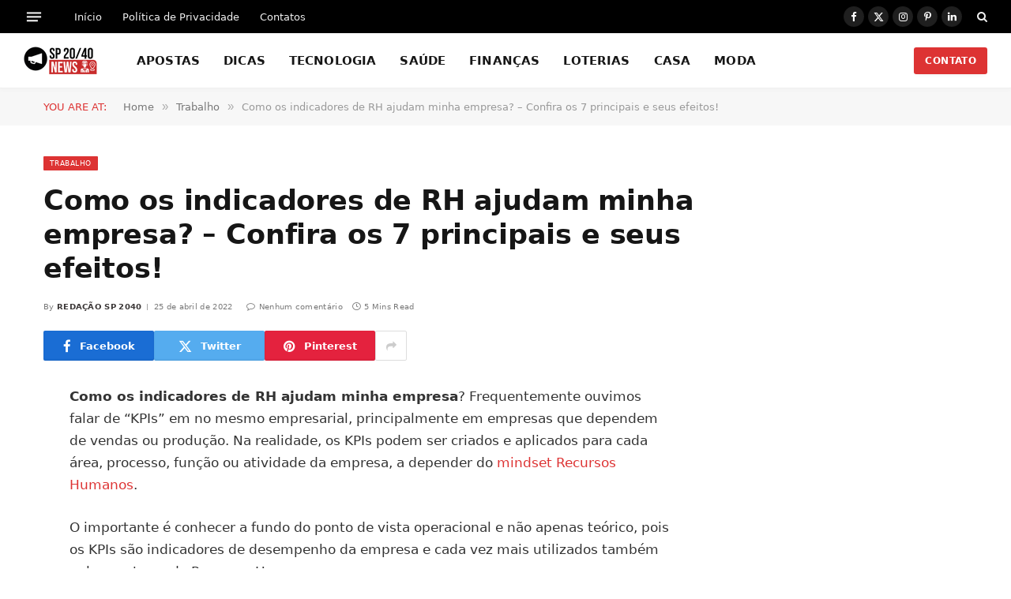

--- FILE ---
content_type: text/html; charset=UTF-8
request_url: https://www.sp2040.net.br/2022/04/como-os-indicadores-de-rh-ajudam-minha-empresa.html
body_size: 17263
content:
<!DOCTYPE html><html lang="pt-BR" class="s-light site-s-light"><head><script data-no-optimize="1" type="8c1b38300831ec4efefbe3eb-text/javascript">var litespeed_docref=sessionStorage.getItem("litespeed_docref");litespeed_docref&&(Object.defineProperty(document,"referrer",{get:function(){return litespeed_docref}}),sessionStorage.removeItem("litespeed_docref"));</script> <meta charset="UTF-8" /><meta name="viewport" content="width=device-width, initial-scale=1" /><title>Como os indicadores de RH ajudam minha empresa? – Confira os 7 principais e seus efeitos! &#8211; SP 2040 Notícias</title><link rel="preload" as="font" href="https://www.sp2040.net.br/wp-content/themes/smart-mag/css/icons/fonts/ts-icons.woff2?v3.2" type="font/woff2" crossorigin="anonymous" /><meta name='robots' content='max-image-preview:large' /><link rel='dns-prefetch' href='//fonts.googleapis.com' /><link rel="alternate" type="application/rss+xml" title="Feed para SP 2040 Notícias &raquo;" href="https://www.sp2040.net.br/feed" /><link rel="alternate" type="application/rss+xml" title="Feed de comentários para SP 2040 Notícias &raquo;" href="https://www.sp2040.net.br/comments/feed" /><link rel="alternate" title="oEmbed (JSON)" type="application/json+oembed" href="https://www.sp2040.net.br/wp-json/oembed/1.0/embed?url=https%3A%2F%2Fwww.sp2040.net.br%2F2022%2F04%2Fcomo-os-indicadores-de-rh-ajudam-minha-empresa.html" /><link rel="alternate" title="oEmbed (XML)" type="text/xml+oembed" href="https://www.sp2040.net.br/wp-json/oembed/1.0/embed?url=https%3A%2F%2Fwww.sp2040.net.br%2F2022%2F04%2Fcomo-os-indicadores-de-rh-ajudam-minha-empresa.html&#038;format=xml" /><style id='wp-img-auto-sizes-contain-inline-css' type='text/css'>img:is([sizes=auto i],[sizes^="auto," i]){contain-intrinsic-size:3000px 1500px}
/*# sourceURL=wp-img-auto-sizes-contain-inline-css */</style><link data-optimized="2" rel="stylesheet" href="https://www.sp2040.net.br/wp-content/litespeed/css/b956508c3f4a27f44dc8e4fcb948fdf1.css?ver=755fd" /><style id='classic-theme-styles-inline-css' type='text/css'>/*! This file is auto-generated */
.wp-block-button__link{color:#fff;background-color:#32373c;border-radius:9999px;box-shadow:none;text-decoration:none;padding:calc(.667em + 2px) calc(1.333em + 2px);font-size:1.125em}.wp-block-file__button{background:#32373c;color:#fff;text-decoration:none}
/*# sourceURL=/wp-includes/css/classic-themes.min.css */</style><style id='global-styles-inline-css' type='text/css'>:root{--wp--preset--aspect-ratio--square: 1;--wp--preset--aspect-ratio--4-3: 4/3;--wp--preset--aspect-ratio--3-4: 3/4;--wp--preset--aspect-ratio--3-2: 3/2;--wp--preset--aspect-ratio--2-3: 2/3;--wp--preset--aspect-ratio--16-9: 16/9;--wp--preset--aspect-ratio--9-16: 9/16;--wp--preset--color--black: #000000;--wp--preset--color--cyan-bluish-gray: #abb8c3;--wp--preset--color--white: #ffffff;--wp--preset--color--pale-pink: #f78da7;--wp--preset--color--vivid-red: #cf2e2e;--wp--preset--color--luminous-vivid-orange: #ff6900;--wp--preset--color--luminous-vivid-amber: #fcb900;--wp--preset--color--light-green-cyan: #7bdcb5;--wp--preset--color--vivid-green-cyan: #00d084;--wp--preset--color--pale-cyan-blue: #8ed1fc;--wp--preset--color--vivid-cyan-blue: #0693e3;--wp--preset--color--vivid-purple: #9b51e0;--wp--preset--gradient--vivid-cyan-blue-to-vivid-purple: linear-gradient(135deg,rgb(6,147,227) 0%,rgb(155,81,224) 100%);--wp--preset--gradient--light-green-cyan-to-vivid-green-cyan: linear-gradient(135deg,rgb(122,220,180) 0%,rgb(0,208,130) 100%);--wp--preset--gradient--luminous-vivid-amber-to-luminous-vivid-orange: linear-gradient(135deg,rgb(252,185,0) 0%,rgb(255,105,0) 100%);--wp--preset--gradient--luminous-vivid-orange-to-vivid-red: linear-gradient(135deg,rgb(255,105,0) 0%,rgb(207,46,46) 100%);--wp--preset--gradient--very-light-gray-to-cyan-bluish-gray: linear-gradient(135deg,rgb(238,238,238) 0%,rgb(169,184,195) 100%);--wp--preset--gradient--cool-to-warm-spectrum: linear-gradient(135deg,rgb(74,234,220) 0%,rgb(151,120,209) 20%,rgb(207,42,186) 40%,rgb(238,44,130) 60%,rgb(251,105,98) 80%,rgb(254,248,76) 100%);--wp--preset--gradient--blush-light-purple: linear-gradient(135deg,rgb(255,206,236) 0%,rgb(152,150,240) 100%);--wp--preset--gradient--blush-bordeaux: linear-gradient(135deg,rgb(254,205,165) 0%,rgb(254,45,45) 50%,rgb(107,0,62) 100%);--wp--preset--gradient--luminous-dusk: linear-gradient(135deg,rgb(255,203,112) 0%,rgb(199,81,192) 50%,rgb(65,88,208) 100%);--wp--preset--gradient--pale-ocean: linear-gradient(135deg,rgb(255,245,203) 0%,rgb(182,227,212) 50%,rgb(51,167,181) 100%);--wp--preset--gradient--electric-grass: linear-gradient(135deg,rgb(202,248,128) 0%,rgb(113,206,126) 100%);--wp--preset--gradient--midnight: linear-gradient(135deg,rgb(2,3,129) 0%,rgb(40,116,252) 100%);--wp--preset--font-size--small: 13px;--wp--preset--font-size--medium: 20px;--wp--preset--font-size--large: 36px;--wp--preset--font-size--x-large: 42px;--wp--preset--spacing--20: 0.44rem;--wp--preset--spacing--30: 0.67rem;--wp--preset--spacing--40: 1rem;--wp--preset--spacing--50: 1.5rem;--wp--preset--spacing--60: 2.25rem;--wp--preset--spacing--70: 3.38rem;--wp--preset--spacing--80: 5.06rem;--wp--preset--shadow--natural: 6px 6px 9px rgba(0, 0, 0, 0.2);--wp--preset--shadow--deep: 12px 12px 50px rgba(0, 0, 0, 0.4);--wp--preset--shadow--sharp: 6px 6px 0px rgba(0, 0, 0, 0.2);--wp--preset--shadow--outlined: 6px 6px 0px -3px rgb(255, 255, 255), 6px 6px rgb(0, 0, 0);--wp--preset--shadow--crisp: 6px 6px 0px rgb(0, 0, 0);}:where(.is-layout-flex){gap: 0.5em;}:where(.is-layout-grid){gap: 0.5em;}body .is-layout-flex{display: flex;}.is-layout-flex{flex-wrap: wrap;align-items: center;}.is-layout-flex > :is(*, div){margin: 0;}body .is-layout-grid{display: grid;}.is-layout-grid > :is(*, div){margin: 0;}:where(.wp-block-columns.is-layout-flex){gap: 2em;}:where(.wp-block-columns.is-layout-grid){gap: 2em;}:where(.wp-block-post-template.is-layout-flex){gap: 1.25em;}:where(.wp-block-post-template.is-layout-grid){gap: 1.25em;}.has-black-color{color: var(--wp--preset--color--black) !important;}.has-cyan-bluish-gray-color{color: var(--wp--preset--color--cyan-bluish-gray) !important;}.has-white-color{color: var(--wp--preset--color--white) !important;}.has-pale-pink-color{color: var(--wp--preset--color--pale-pink) !important;}.has-vivid-red-color{color: var(--wp--preset--color--vivid-red) !important;}.has-luminous-vivid-orange-color{color: var(--wp--preset--color--luminous-vivid-orange) !important;}.has-luminous-vivid-amber-color{color: var(--wp--preset--color--luminous-vivid-amber) !important;}.has-light-green-cyan-color{color: var(--wp--preset--color--light-green-cyan) !important;}.has-vivid-green-cyan-color{color: var(--wp--preset--color--vivid-green-cyan) !important;}.has-pale-cyan-blue-color{color: var(--wp--preset--color--pale-cyan-blue) !important;}.has-vivid-cyan-blue-color{color: var(--wp--preset--color--vivid-cyan-blue) !important;}.has-vivid-purple-color{color: var(--wp--preset--color--vivid-purple) !important;}.has-black-background-color{background-color: var(--wp--preset--color--black) !important;}.has-cyan-bluish-gray-background-color{background-color: var(--wp--preset--color--cyan-bluish-gray) !important;}.has-white-background-color{background-color: var(--wp--preset--color--white) !important;}.has-pale-pink-background-color{background-color: var(--wp--preset--color--pale-pink) !important;}.has-vivid-red-background-color{background-color: var(--wp--preset--color--vivid-red) !important;}.has-luminous-vivid-orange-background-color{background-color: var(--wp--preset--color--luminous-vivid-orange) !important;}.has-luminous-vivid-amber-background-color{background-color: var(--wp--preset--color--luminous-vivid-amber) !important;}.has-light-green-cyan-background-color{background-color: var(--wp--preset--color--light-green-cyan) !important;}.has-vivid-green-cyan-background-color{background-color: var(--wp--preset--color--vivid-green-cyan) !important;}.has-pale-cyan-blue-background-color{background-color: var(--wp--preset--color--pale-cyan-blue) !important;}.has-vivid-cyan-blue-background-color{background-color: var(--wp--preset--color--vivid-cyan-blue) !important;}.has-vivid-purple-background-color{background-color: var(--wp--preset--color--vivid-purple) !important;}.has-black-border-color{border-color: var(--wp--preset--color--black) !important;}.has-cyan-bluish-gray-border-color{border-color: var(--wp--preset--color--cyan-bluish-gray) !important;}.has-white-border-color{border-color: var(--wp--preset--color--white) !important;}.has-pale-pink-border-color{border-color: var(--wp--preset--color--pale-pink) !important;}.has-vivid-red-border-color{border-color: var(--wp--preset--color--vivid-red) !important;}.has-luminous-vivid-orange-border-color{border-color: var(--wp--preset--color--luminous-vivid-orange) !important;}.has-luminous-vivid-amber-border-color{border-color: var(--wp--preset--color--luminous-vivid-amber) !important;}.has-light-green-cyan-border-color{border-color: var(--wp--preset--color--light-green-cyan) !important;}.has-vivid-green-cyan-border-color{border-color: var(--wp--preset--color--vivid-green-cyan) !important;}.has-pale-cyan-blue-border-color{border-color: var(--wp--preset--color--pale-cyan-blue) !important;}.has-vivid-cyan-blue-border-color{border-color: var(--wp--preset--color--vivid-cyan-blue) !important;}.has-vivid-purple-border-color{border-color: var(--wp--preset--color--vivid-purple) !important;}.has-vivid-cyan-blue-to-vivid-purple-gradient-background{background: var(--wp--preset--gradient--vivid-cyan-blue-to-vivid-purple) !important;}.has-light-green-cyan-to-vivid-green-cyan-gradient-background{background: var(--wp--preset--gradient--light-green-cyan-to-vivid-green-cyan) !important;}.has-luminous-vivid-amber-to-luminous-vivid-orange-gradient-background{background: var(--wp--preset--gradient--luminous-vivid-amber-to-luminous-vivid-orange) !important;}.has-luminous-vivid-orange-to-vivid-red-gradient-background{background: var(--wp--preset--gradient--luminous-vivid-orange-to-vivid-red) !important;}.has-very-light-gray-to-cyan-bluish-gray-gradient-background{background: var(--wp--preset--gradient--very-light-gray-to-cyan-bluish-gray) !important;}.has-cool-to-warm-spectrum-gradient-background{background: var(--wp--preset--gradient--cool-to-warm-spectrum) !important;}.has-blush-light-purple-gradient-background{background: var(--wp--preset--gradient--blush-light-purple) !important;}.has-blush-bordeaux-gradient-background{background: var(--wp--preset--gradient--blush-bordeaux) !important;}.has-luminous-dusk-gradient-background{background: var(--wp--preset--gradient--luminous-dusk) !important;}.has-pale-ocean-gradient-background{background: var(--wp--preset--gradient--pale-ocean) !important;}.has-electric-grass-gradient-background{background: var(--wp--preset--gradient--electric-grass) !important;}.has-midnight-gradient-background{background: var(--wp--preset--gradient--midnight) !important;}.has-small-font-size{font-size: var(--wp--preset--font-size--small) !important;}.has-medium-font-size{font-size: var(--wp--preset--font-size--medium) !important;}.has-large-font-size{font-size: var(--wp--preset--font-size--large) !important;}.has-x-large-font-size{font-size: var(--wp--preset--font-size--x-large) !important;}
:where(.wp-block-post-template.is-layout-flex){gap: 1.25em;}:where(.wp-block-post-template.is-layout-grid){gap: 1.25em;}
:where(.wp-block-term-template.is-layout-flex){gap: 1.25em;}:where(.wp-block-term-template.is-layout-grid){gap: 1.25em;}
:where(.wp-block-columns.is-layout-flex){gap: 2em;}:where(.wp-block-columns.is-layout-grid){gap: 2em;}
:root :where(.wp-block-pullquote){font-size: 1.5em;line-height: 1.6;}
/*# sourceURL=global-styles-inline-css */</style><style id='smartmag-core-inline-css' type='text/css'>:root { --c-main: #dd3333;
--c-main-rgb: 221,51,51;
--text-font: "Aleo", system-ui, -apple-system, "Segoe UI", Arial, sans-serif;
--body-font: "Aleo", system-ui, -apple-system, "Segoe UI", Arial, sans-serif;
--ui-font: "Inter", system-ui, -apple-system, "Segoe UI", Arial, sans-serif;
--title-font: "Inter", system-ui, -apple-system, "Segoe UI", Arial, sans-serif;
--h-font: "Inter", system-ui, -apple-system, "Segoe UI", Arial, sans-serif;
--title-font: var(--body-font);
--main-width: 1170px;
--c-post-meta: #7a7a7a;
--p-title-space: 8px;
--excerpt-mt: 10px;
--c-excerpts: #3a3636;
--excerpt-size: 13px; }
:root { --sidebar-width: 300px; }
.ts-row, .has-el-gap { --sidebar-c-width: calc(var(--sidebar-width) + var(--grid-gutter-h) + var(--sidebar-c-pad)); }
:root { --sidebar-pad: 20px; --sidebar-sep-pad: 20px; }
.smart-head-main { --c-shadow: rgba(0,0,0,0.02); }
.smart-head-main .smart-head-top { --head-h: 42px; }
.smart-head-main .smart-head-mid { --head-h: 70px; border-bottom-width: 1px; border-bottom-color: #efefef; }
.s-dark .smart-head-main .smart-head-mid,
.smart-head-main .s-dark.smart-head-mid { border-bottom-color: #3f3f3f; }
.navigation-main .menu > li > a { font-size: 15.4px; letter-spacing: 0.01em; }
.navigation-main { --nav-items-space: 15px; }
.nav-hov-b .menu > li > a:before { border-width: 3px; }
.s-dark .smart-head-main .spc-social,
.smart-head-main .s-dark .spc-social { --c-spc-social: #ffffff; --c-spc-social-hov: rgba(255,255,255,0.92); }
.smart-head-main .spc-social { --spc-social-fs: 13px; --spc-social-size: 26px; --spc-social-space: 5px; }
.s-dark .smart-head-main .offcanvas-toggle:hover,
.smart-head-main .s-dark .offcanvas-toggle:hover { --c-hamburger: #bcbcbc; }
.smart-head-main .offcanvas-toggle { transform: scale(0.7); --item-mr: 25px; }
.smart-head .ts-button1 { border-radius: 3px; height: 34px; line-height: 34px; padding-left: 14px; padding-right: 14px; }
.post-meta .meta-item, .post-meta .text-in { font-size: 10px; font-weight: 500; text-transform: initial; letter-spacing: 0.03em; }
.post-meta .text-in, .post-meta .post-cat > a { font-size: 10px; }
.post-meta .post-cat > a { font-weight: 600; text-transform: uppercase; letter-spacing: 0.05em; }
.post-meta .post-author > a { font-weight: bold; text-transform: uppercase; }
.s-light .block-wrap.s-dark { --c-post-meta: var(--c-contrast-450); }
.s-dark, .s-light .block-wrap.s-dark { --c-post-meta: #ffffff; }
.post-meta .post-author > a { color: #3a3636; }
.s-dark .post-meta .post-author > a { color: #ffffff; }
.post-meta { --p-meta-sep: "\7c"; --p-meta-sep-pad: 6px; }
.post-meta .meta-item:before { transform: scale(0.75); }
.l-post { --media-radius: 1px; }
.l-post .excerpt { font-family: var(--ui-font); }
.cat-labels .category { font-family: var(--ui-font); font-size: 9px; line-height: 2; letter-spacing: 0.05em; }
.block-head-b .heading { font-size: 18px; font-weight: bold; text-transform: uppercase; }
.block-head-b { --space-below: 15px; }
.block-head-h .heading { font-weight: bold; }
.block-head-h { --border-weight: 2px; }
.s-dark .load-button { background-color: #707070; }
.load-button { border-color: #e8e8e8; padding-top: 13px; padding-bottom: 14px; width: 300px; }
.loop-grid .ratio-is-custom { padding-bottom: calc(100% / 1.55); }
.loop-grid-base .post-title { font-size: 17px; }
.loop-grid-sm .post-title { font-size: 15px; }
.has-nums-c .l-post .post-title:before,
.has-nums-c .l-post .content:before { font-size: 18px; font-weight: bold; }
.has-nums:not(.has-nums-c) { --num-color: var(--c-main); }
.has-nums-a .l-post .post-title:before,
.has-nums-b .l-post .content:before { content: counter(ts-loop) "."; }
.loop-small .post-title { font-size: 14px; font-weight: bold; }
@media (min-width: 1200px) { .nav-hov-b .menu > li > a:before { width: calc(100% - (var(--nav-items-space, 15px)*2)); left: var(--nav-items-space); } }
@media (min-width: 941px) and (max-width: 1200px) { .ts-row, .has-el-gap { --sidebar-c-width: calc(var(--sidebar-width) + var(--grid-gutter-h) + var(--sidebar-c-pad)); }
.navigation-main .menu > li > a { font-size: calc(10px + (15.4px - 10px) * .7); } }


/*# sourceURL=smartmag-core-inline-css */</style> <script id="smartmag-lazy-inline-js-after" type="litespeed/javascript">/**
 * @copyright ThemeSphere
 * @preserve
 */
var BunyadLazy={};BunyadLazy.load=function(){function a(e,n){var t={};e.dataset.bgset&&e.dataset.sizes?(t.sizes=e.dataset.sizes,t.srcset=e.dataset.bgset):t.src=e.dataset.bgsrc,function(t){var a=t.dataset.ratio;if(0<a){const e=t.parentElement;if(e.classList.contains("media-ratio")){const n=e.style;n.getPropertyValue("--a-ratio")||(n.paddingBottom=100/a+"%")}}}(e);var a,o=document.createElement("img");for(a in o.onload=function(){var t="url('"+(o.currentSrc||o.src)+"')",a=e.style;a.backgroundImage!==t&&requestAnimationFrame(()=>{a.backgroundImage=t,n&&n()}),o.onload=null,o.onerror=null,o=null},o.onerror=o.onload,t)o.setAttribute(a,t[a]);o&&o.complete&&0<o.naturalWidth&&o.onload&&o.onload()}function e(t){t.dataset.loaded||a(t,()=>{document.dispatchEvent(new Event("lazyloaded")),t.dataset.loaded=1})}function n(t){"complete"===document.readyState?t():window.addEventListener("load",t)}return{initEarly:function(){var t,a=()=>{document.querySelectorAll(".img.bg-cover:not(.lazyload)").forEach(e)};"complete"!==document.readyState?(t=setInterval(a,150),n(()=>{a(),clearInterval(t)})):a()},callOnLoad:n,initBgImages:function(t){t&&n(()=>{document.querySelectorAll(".img.bg-cover").forEach(e)})},bgLoad:a}}(),BunyadLazy.load.initEarly()</script> <script type="litespeed/javascript" data-src="https://www.sp2040.net.br/wp-includes/js/jquery/jquery.min.js" id="jquery-core-js"></script> <link rel="https://api.w.org/" href="https://www.sp2040.net.br/wp-json/" /><link rel="alternate" title="JSON" type="application/json" href="https://www.sp2040.net.br/wp-json/wp/v2/posts/3901" /><link rel="EditURI" type="application/rsd+xml" title="RSD" href="https://www.sp2040.net.br/xmlrpc.php?rsd" /><meta name="generator" content="WordPress 6.9" /><link rel="canonical" href="https://www.sp2040.net.br/2022/04/como-os-indicadores-de-rh-ajudam-minha-empresa.html" /><link rel='shortlink' href='https://www.sp2040.net.br/?p=3901' /> <script type="litespeed/javascript">var BunyadSchemeKey='bunyad-scheme';(()=>{const d=document.documentElement;const c=d.classList;var scheme=localStorage.getItem(BunyadSchemeKey);if(scheme){d.dataset.origClass=c;scheme==='dark'?c.remove('s-light','site-s-light'):c.remove('s-dark','site-s-dark');c.add('site-s-'+scheme,'s-'+scheme)}})()</script> <meta name="generator" content="Elementor 3.34.1; features: e_font_icon_svg, additional_custom_breakpoints; settings: css_print_method-external, google_font-enabled, font_display-swap"><style>.e-con.e-parent:nth-of-type(n+4):not(.e-lazyloaded):not(.e-no-lazyload),
				.e-con.e-parent:nth-of-type(n+4):not(.e-lazyloaded):not(.e-no-lazyload) * {
					background-image: none !important;
				}
				@media screen and (max-height: 1024px) {
					.e-con.e-parent:nth-of-type(n+3):not(.e-lazyloaded):not(.e-no-lazyload),
					.e-con.e-parent:nth-of-type(n+3):not(.e-lazyloaded):not(.e-no-lazyload) * {
						background-image: none !important;
					}
				}
				@media screen and (max-height: 640px) {
					.e-con.e-parent:nth-of-type(n+2):not(.e-lazyloaded):not(.e-no-lazyload),
					.e-con.e-parent:nth-of-type(n+2):not(.e-lazyloaded):not(.e-no-lazyload) * {
						background-image: none !important;
					}
				}</style> <script type="litespeed/javascript" data-src="https://pagead2.googlesyndication.com/pagead/js/adsbygoogle.js?client=ca-pub-4515866995389151"
     crossorigin="anonymous"></script> </head><body class="wp-singular post-template-default single single-post postid-3901 single-format-standard wp-theme-smart-mag wp-child-theme-smart-mag-child right-sidebar post-layout-modern post-cat-5 has-lb has-lb-sm ts-img-hov-fade layout-normal elementor-default elementor-kit-9986"><div class="main-wrap"><div class="off-canvas-backdrop"></div><div class="mobile-menu-container off-canvas s-dark hide-menu-lg" id="off-canvas"><div class="off-canvas-head">
<a href="#" class="close">
<span class="visuallyhidden">Close Menu</span>
<i class="tsi tsi-times"></i>
</a><div class="ts-logo"></div></div><div class="off-canvas-content"><ul id="menu-menu-1" class="mobile-menu"><li id="menu-item-9014" class="menu-item menu-item-type-taxonomy menu-item-object-category menu-item-9014"><a href="https://www.sp2040.net.br/category/apostas">APOSTAS</a></li><li id="menu-item-4254" class="menu-item menu-item-type-taxonomy menu-item-object-category menu-item-4254"><a href="https://www.sp2040.net.br/category/dicas">DICAS</a></li><li id="menu-item-4255" class="menu-item menu-item-type-taxonomy menu-item-object-category menu-item-4255"><a href="https://www.sp2040.net.br/category/tecnologia">TECNOLOGIA</a></li><li id="menu-item-4256" class="menu-item menu-item-type-taxonomy menu-item-object-category menu-item-4256"><a href="https://www.sp2040.net.br/category/saude">SAÚDE</a></li><li id="menu-item-4257" class="menu-item menu-item-type-taxonomy menu-item-object-category menu-item-4257"><a href="https://www.sp2040.net.br/category/financas">FINANÇAS</a></li><li id="menu-item-4258" class="menu-item menu-item-type-taxonomy menu-item-object-category menu-item-4258"><a href="https://www.sp2040.net.br/category/loterias">LOTERIAS</a></li><li id="menu-item-4259" class="menu-item menu-item-type-taxonomy menu-item-object-category menu-item-4259"><a href="https://www.sp2040.net.br/category/casa">CASA</a></li><li id="menu-item-4260" class="menu-item menu-item-type-taxonomy menu-item-object-category menu-item-4260"><a href="https://www.sp2040.net.br/category/moda">MODA</a></li></ul><div class="spc-social-block spc-social spc-social-b smart-head-social">
<a href="https://www.facebook.com/sp2040news" class="link service s-facebook" target="_blank" rel="nofollow noopener">
<i class="icon tsi tsi-facebook"></i>					<span class="visuallyhidden">Facebook</span>
</a>
<a href="https://twitter.com/sp2040news" class="link service s-twitter" target="_blank" rel="nofollow noopener">
<i class="icon tsi tsi-twitter"></i>					<span class="visuallyhidden">X (Twitter)</span>
</a>
<a href="https://www.instagram.com/sp2040news/" class="link service s-instagram" target="_blank" rel="nofollow noopener">
<i class="icon tsi tsi-instagram"></i>					<span class="visuallyhidden">Instagram</span>
</a></div></div></div><div class="smart-head smart-head-a smart-head-main" id="smart-head" data-sticky="auto" data-sticky-type="smart" data-sticky-full><div class="smart-head-row smart-head-top s-dark smart-head-row-full"><div class="inner full"><div class="items items-left ">
<button class="offcanvas-toggle has-icon" type="button" aria-label="Menu">
<span class="hamburger-icon hamburger-icon-a">
<span class="inner"></span>
</span>
</button><div class="nav-wrap"><nav class="navigation navigation-small nav-hov-a"><ul id="menu-footer" class="menu"><li id="menu-item-9993" class="menu-item menu-item-type-custom menu-item-object-custom menu-item-home menu-item-9993"><a href="https://www.sp2040.net.br/">Início</a></li><li id="menu-item-9994" class="menu-item menu-item-type-post_type menu-item-object-page menu-item-privacy-policy menu-item-9994"><a rel="privacy-policy" href="https://www.sp2040.net.br/politica-de-privacidade">Política de Privacidade</a></li><li id="menu-item-9995" class="menu-item menu-item-type-post_type menu-item-object-page menu-item-9995"><a href="https://www.sp2040.net.br/contato">Contatos</a></li></ul></nav></div></div><div class="items items-center empty"></div><div class="items items-right "><div class="spc-social-block spc-social spc-social-b smart-head-social">
<a href="https://www.facebook.com/sp2040news" class="link service s-facebook" target="_blank" rel="nofollow noopener">
<i class="icon tsi tsi-facebook"></i>					<span class="visuallyhidden">Facebook</span>
</a>
<a href="https://twitter.com/sp2040news" class="link service s-twitter" target="_blank" rel="nofollow noopener">
<i class="icon tsi tsi-twitter"></i>					<span class="visuallyhidden">X (Twitter)</span>
</a>
<a href="https://www.instagram.com/sp2040news/" class="link service s-instagram" target="_blank" rel="nofollow noopener">
<i class="icon tsi tsi-instagram"></i>					<span class="visuallyhidden">Instagram</span>
</a>
<a href="https://br.pinterest.com/sp2040news/" class="link service s-pinterest" target="_blank" rel="nofollow noopener">
<i class="icon tsi tsi-pinterest-p"></i>					<span class="visuallyhidden">Pinterest</span>
</a>
<a href="https://www.linkedin.com/in/sp2040news/" class="link service s-linkedin" target="_blank" rel="nofollow noopener">
<i class="icon tsi tsi-linkedin"></i>					<span class="visuallyhidden">LinkedIn</span>
</a></div><a href="#" class="search-icon has-icon-only is-icon" title="Search">
<i class="tsi tsi-search"></i>
</a></div></div></div><div class="smart-head-row smart-head-mid is-light smart-head-row-full"><div class="inner full"><div class="items items-left ">
<a href="https://www.sp2040.net.br/" title="SP 2040 Notícias" rel="home" class="logo-link ts-logo logo-is-image">
<span>
<img data-lazyloaded="1" src="[data-uri]" data-src="https://www.sp2040.net.br/wp-content/uploads/2025/04/Novo-Logo-SP-2040-Noticias.png" class="logo-image logo-image-dark" alt="SP 2040 Notícias" data-srcset="https://www.sp2040.net.br/wp-content/uploads/2025/04/Novo-Logo-SP-2040-Noticias.png ,https://www.sp2040.net.br/wp-content/uploads/2025/04/Novo-Logo-x-2-SP-2040-Noticias.png 2x" width="93" height="37"/><img data-lazyloaded="1" src="[data-uri]" data-src="https://www.sp2040.net.br/wp-content/uploads/2025/04/Novo-Logo-SP-2040-Noticias.png" class="logo-image" alt="SP 2040 Notícias" data-srcset="https://www.sp2040.net.br/wp-content/uploads/2025/04/Novo-Logo-SP-2040-Noticias.png ,https://www.sp2040.net.br/wp-content/uploads/2025/04/Novo-Logo-x-2-SP-2040-Noticias.png 2x" width="93" height="37"/>
</span>
</a><div class="nav-wrap"><nav class="navigation navigation-main nav-hov-b"><ul id="menu-menu-2" class="menu"><li class="menu-item menu-item-type-taxonomy menu-item-object-category menu-cat-231 menu-item-9014"><a href="https://www.sp2040.net.br/category/apostas">APOSTAS</a></li><li class="menu-item menu-item-type-taxonomy menu-item-object-category menu-cat-6 menu-item-4254"><a href="https://www.sp2040.net.br/category/dicas">DICAS</a></li><li class="menu-item menu-item-type-taxonomy menu-item-object-category menu-cat-23 menu-item-4255"><a href="https://www.sp2040.net.br/category/tecnologia">TECNOLOGIA</a></li><li class="menu-item menu-item-type-taxonomy menu-item-object-category menu-cat-7 menu-item-4256"><a href="https://www.sp2040.net.br/category/saude">SAÚDE</a></li><li class="menu-item menu-item-type-taxonomy menu-item-object-category menu-cat-8 menu-item-4257"><a href="https://www.sp2040.net.br/category/financas">FINANÇAS</a></li><li class="menu-item menu-item-type-taxonomy menu-item-object-category menu-cat-165 menu-item-4258"><a href="https://www.sp2040.net.br/category/loterias">LOTERIAS</a></li><li class="menu-item menu-item-type-taxonomy menu-item-object-category menu-cat-28 menu-item-4259"><a href="https://www.sp2040.net.br/category/casa">CASA</a></li><li class="menu-item menu-item-type-taxonomy menu-item-object-category menu-cat-15 menu-item-4260"><a href="https://www.sp2040.net.br/category/moda">MODA</a></li></ul></nav></div></div><div class="items items-center empty"></div><div class="items items-right ">
<a href="https://www.sp2040.net.br/contato" class="ts-button ts-button-a ts-button1">
CONTATO	</a></div></div></div></div><div class="smart-head smart-head-a smart-head-mobile" id="smart-head-mobile" data-sticky="mid" data-sticky-type="smart" data-sticky-full><div class="smart-head-row smart-head-mid smart-head-row-3 is-light smart-head-row-full"><div class="inner wrap"><div class="items items-left ">
<button class="offcanvas-toggle has-icon" type="button" aria-label="Menu">
<span class="hamburger-icon hamburger-icon-a">
<span class="inner"></span>
</span>
</button></div><div class="items items-center ">
<a href="https://www.sp2040.net.br/" title="SP 2040 Notícias" rel="home" class="logo-link ts-logo logo-is-image">
<span>
<img data-lazyloaded="1" src="[data-uri]" data-src="https://www.sp2040.net.br/wp-content/uploads/2025/04/Novo-Logo-SP-2040-Noticias.png" class="logo-image logo-image-dark" alt="SP 2040 Notícias" data-srcset="https://www.sp2040.net.br/wp-content/uploads/2025/04/Novo-Logo-SP-2040-Noticias.png ,https://www.sp2040.net.br/wp-content/uploads/2025/04/Novo-Logo-x-2-SP-2040-Noticias.png 2x" width="93" height="37"/><img data-lazyloaded="1" src="[data-uri]" data-src="https://www.sp2040.net.br/wp-content/uploads/2025/04/Novo-Logo-SP-2040-Noticias.png" class="logo-image" alt="SP 2040 Notícias" data-srcset="https://www.sp2040.net.br/wp-content/uploads/2025/04/Novo-Logo-SP-2040-Noticias.png ,https://www.sp2040.net.br/wp-content/uploads/2025/04/Novo-Logo-x-2-SP-2040-Noticias.png 2x" width="93" height="37"/>
</span>
</a></div><div class="items items-right "><a href="#" class="search-icon has-icon-only is-icon" title="Search">
<i class="tsi tsi-search"></i>
</a></div></div></div></div><nav class="breadcrumbs is-full-width breadcrumbs-b" id="breadcrumb"><div class="inner ts-contain "><span class="label">You are at:</span><span><a href="https://www.sp2040.net.br/"><span>Home</span></a></span><span class="delim">&raquo;</span><span><a href="https://www.sp2040.net.br/category/trabalho"><span>Trabalho</span></a></span><span class="delim">&raquo;</span><span class="current">Como os indicadores de RH ajudam minha empresa? – Confira os 7 principais e seus efeitos!</span></div></nav><div class="main ts-contain cf right-sidebar"><div class="ts-row"><div class="col-8 main-content s-post-contain"><div class="the-post-header s-head-modern s-head-modern-a"><div class="post-meta post-meta-a post-meta-left post-meta-single has-below"><div class="post-meta-items meta-above"><span class="meta-item cat-labels">
<a href="https://www.sp2040.net.br/category/trabalho" class="category" rel="category">Trabalho</a>
</span></div><h1 class="is-title post-title">Como os indicadores de RH ajudam minha empresa? – Confira os 7 principais e seus efeitos!</h1><div class="post-meta-items meta-below has-author-img"><span class="meta-item post-author has-img"><span class="by">By</span> <a href="https://www.sp2040.net.br/author/sp2040news" title="Posts de Redação SP 2040" rel="author">Redação SP 2040</a></span><span class="meta-item has-next-icon date"><time class="post-date" datetime="2022-04-25T14:42:20-03:00">25 de abril de 2022</time></span><span class="has-next-icon meta-item comments has-icon"><a href="https://www.sp2040.net.br/2022/04/como-os-indicadores-de-rh-ajudam-minha-empresa.html#respond"><i class="tsi tsi-comment-o"></i>Nenhum comentário</a></span><span class="meta-item read-time has-icon"><i class="tsi tsi-clock"></i>5 Mins Read</span></div></div><div class="post-share post-share-b spc-social-colors  post-share-b1">
<a href="https://www.facebook.com/sharer.php?u=https%3A%2F%2Fwww.sp2040.net.br%2F2022%2F04%2Fcomo-os-indicadores-de-rh-ajudam-minha-empresa.html" class="cf service s-facebook service-lg"
title="Share on Facebook" target="_blank" rel="nofollow noopener">
<i class="tsi tsi-facebook"></i>
<span class="label">Facebook</span>
</a>
<a href="https://twitter.com/intent/tweet?url=https%3A%2F%2Fwww.sp2040.net.br%2F2022%2F04%2Fcomo-os-indicadores-de-rh-ajudam-minha-empresa.html&#038;text=Como%20os%20indicadores%20de%20RH%20ajudam%20minha%20empresa%3F%20%E2%80%93%20Confira%20os%207%20principais%20e%20seus%20efeitos%21" class="cf service s-twitter service-lg"
title="Share on X (Twitter)" target="_blank" rel="nofollow noopener">
<i class="tsi tsi-twitter"></i>
<span class="label">Twitter</span>
</a>
<a href="https://pinterest.com/pin/create/button/?url=https%3A%2F%2Fwww.sp2040.net.br%2F2022%2F04%2Fcomo-os-indicadores-de-rh-ajudam-minha-empresa.html&#038;media=&#038;description=Como%20os%20indicadores%20de%20RH%20ajudam%20minha%20empresa%3F%20%E2%80%93%20Confira%20os%207%20principais%20e%20seus%20efeitos%21" class="cf service s-pinterest service-lg"
title="Share on Pinterest" target="_blank" rel="nofollow noopener">
<i class="tsi tsi-pinterest"></i>
<span class="label">Pinterest</span>
</a>
<a href="https://www.linkedin.com/shareArticle?mini=true&#038;url=https%3A%2F%2Fwww.sp2040.net.br%2F2022%2F04%2Fcomo-os-indicadores-de-rh-ajudam-minha-empresa.html" class="cf service s-linkedin service-sm"
title="Share on LinkedIn" target="_blank" rel="nofollow noopener">
<i class="tsi tsi-linkedin"></i>
<span class="label">LinkedIn</span>
</a>
<a href="https://www.tumblr.com/share/link?url=https%3A%2F%2Fwww.sp2040.net.br%2F2022%2F04%2Fcomo-os-indicadores-de-rh-ajudam-minha-empresa.html&#038;name=Como%20os%20indicadores%20de%20RH%20ajudam%20minha%20empresa%3F%20%E2%80%93%20Confira%20os%207%20principais%20e%20seus%20efeitos%21" class="cf service s-tumblr service-sm"
title="Share on Tumblr" target="_blank" rel="nofollow noopener">
<i class="tsi tsi-tumblr"></i>
<span class="label">Tumblr</span>
</a>
<a href="/cdn-cgi/l/email-protection#[base64]" class="cf service s-email service-sm" title="Share via Email" target="_blank" rel="nofollow noopener">
<i class="tsi tsi-envelope-o"></i>
<span class="label">Email</span>
</a>
<a href="#" class="show-more" title="Show More Social Sharing"><i class="tsi tsi-share"></i></a></div></div><div class="single-featured"><div class="featured"></div></div><div class="the-post s-post-modern"><article id="post-3901" class="post-3901 post type-post status-publish format-standard category-trabalho"><div class="post-content-wrap has-share-float"><div class="post-share-float share-float-b is-hidden spc-social-colors spc-social-colored"><div class="inner">
<span class="share-text">Share</span><div class="services">
<a href="https://www.facebook.com/sharer.php?u=https%3A%2F%2Fwww.sp2040.net.br%2F2022%2F04%2Fcomo-os-indicadores-de-rh-ajudam-minha-empresa.html" class="cf service s-facebook" target="_blank" title="Facebook" rel="nofollow noopener">
<i class="tsi tsi-facebook"></i>
<span class="label">Facebook</span></a>
<a href="https://twitter.com/intent/tweet?url=https%3A%2F%2Fwww.sp2040.net.br%2F2022%2F04%2Fcomo-os-indicadores-de-rh-ajudam-minha-empresa.html&text=Como%20os%20indicadores%20de%20RH%20ajudam%20minha%20empresa%3F%20%E2%80%93%20Confira%20os%207%20principais%20e%20seus%20efeitos%21" class="cf service s-twitter" target="_blank" title="Twitter" rel="nofollow noopener">
<i class="tsi tsi-twitter"></i>
<span class="label">Twitter</span></a>
<a href="https://www.linkedin.com/shareArticle?mini=true&url=https%3A%2F%2Fwww.sp2040.net.br%2F2022%2F04%2Fcomo-os-indicadores-de-rh-ajudam-minha-empresa.html" class="cf service s-linkedin" target="_blank" title="LinkedIn" rel="nofollow noopener">
<i class="tsi tsi-linkedin"></i>
<span class="label">LinkedIn</span></a>
<a href="https://pinterest.com/pin/create/button/?url=https%3A%2F%2Fwww.sp2040.net.br%2F2022%2F04%2Fcomo-os-indicadores-de-rh-ajudam-minha-empresa.html&media=&description=Como%20os%20indicadores%20de%20RH%20ajudam%20minha%20empresa%3F%20%E2%80%93%20Confira%20os%207%20principais%20e%20seus%20efeitos%21" class="cf service s-pinterest" target="_blank" title="Pinterest" rel="nofollow noopener">
<i class="tsi tsi-pinterest-p"></i>
<span class="label">Pinterest</span></a>
<a href="/cdn-cgi/l/email-protection#[base64]" class="cf service s-email" target="_blank" title="Email" rel="nofollow noopener">
<i class="tsi tsi-envelope-o"></i>
<span class="label">Email</span></a>
<a href="#" class="cf service s-link" target="_blank" title="Copy Link" rel="nofollow noopener">
<i class="tsi tsi-link"></i>
<span class="label">Copy Link</span><span data-message="Link copied successfully!"></span>			</a></div></div></div><div class="post-content cf entry-content content-spacious"><p><a></a> <strong>Como os indicadores de RH ajudam minha empresa</strong>? Frequentemente ouvimos falar de “KPIs” em no mesmo empresarial, principalmente em empresas que dependem de vendas ou produção. Na realidade, os KPIs podem ser criados e aplicados para cada área, processo, função ou atividade da empresa, a depender do <a href="https://forbiz.com.br/mindset-agil-de-recursos-humanos/">mindset Recursos Humanos</a>.</p><p>O importante é conhecer a fundo do ponto de vista operacional e não apenas teórico, pois os KPIs são indicadores de desempenho da empresa e cada vez mais utilizados também pelos gestores de Recursos Humanos.</p><p>Os gestores de RH utilizam KPIs&nbsp;uma vez que grande parte do sucesso de uma empresa depende da correta gestão e crescimento do&nbsp;capital humano. Neste conteúdo, vamos explicar como os indicadores de RH ajudam minha empresa. Quer saber mais? Então nos acompanhe até o final do conteúdo, vamos lá!</p><h2 class="wp-block-heading">O que são KPIs?</h2><p>O termo é usado em inglês e amplamente difundido, significando “Key Performance Indicator”, que em português literal significa “Indicador-chave de Desempenho”. Como mencionamos anteriormente, tratam-se de indicadores de desempenho da empresa e de seus colaboradores, cada vez mais sendo utilizados pelos gestores de RH.</p><h2 class="wp-block-heading">Características de um Indicador de Desempenho</h2><ul class="wp-block-list"><li>Específico: o indicador de desempenho deve ser concreto, limitado e se referir a um objetivo específico;</li><li>Mensurável: deve ser quantitativamente avaliável;</li><li>Realista: seus objetivos precisam ser acessíveis e ponderados sob medida para o seu negócio;</li><li>Relevante: analise apenas indicadores de desempenho que sejam realmente relevantes para seus objetivos e tragam valor ao seu negócio;</li><li>Transitório: definir um prazo pode ajudar a manter a concentração e a motivação para atingir a meta estipulada para seus colaboradores.</li></ul><h2 class="wp-block-heading">7 principais Indicadores de Desempenho</h2><p>Mas afinal, como os indicadores de RH ajudam minha empresa? Vamos responder essa dúvida logo abaixo, explicando quais são os 7 principais indicadores-chave de desempenho de RH. Você perceberá que, cada um dos KPIs possui uma função previamente estipulada.</p><p>Dessa forma, enquanto explicamos o que significa cada um deles, você também poderá perceber a importância de cada um deles para sua empresa. Preste bastante atenção aos detalhes e busque implementá-los por meio de avaliações em sua empresa. Leia:</p><h3 class="wp-block-heading">1. Proteção de talentos e rotatividade de pessoal</h3><p>Este é um KPI fundamental, pois indica a estabilidade do desempenho de uma empresa. É útil para identificar a disposição média dos funcionários em permanecer na empresa.</p><p>Baseia-se na manutenção de recursos valiosos na empresa e depende de remuneração pecuniária (remuneração, benefícios, condições gerais de trabalho), mas também de remuneração não pecuniária (capacidade de motivar, criar empenho, reconhecimento de valor, possibilidade de crescimento, etc).</p><p>Perder um funcionário valioso é uma dupla derrota, porque recrutar e treinar novos funcionários leva tempo e recursos e porque um recurso valioso foi adicionado para agregar valor ao seu concorrente em potencial.</p><h3 class="wp-block-heading">2. Tempo na mesma posição</h3><p>Se um funcionário passa muito tempo no mesmo cargo, por exemplo, pode se sentir motivado a buscar novos desafios e oportunidades em outra empresa.&nbsp;Portanto, é útil medir o tempo médio que um funcionário leva para receber uma promoção.</p><p>Esse tempo pode ser calculado somando o número de meses que cada trabalhador passa no mesmo cargo e dividindo o resultado pelo número total de funcionários de uma empresa.</p><h3 class="wp-block-heading">3. Absenteísmo</h3><p>As ausências dos colaboradores por atrasos, licenças médicas ou outros tipos de faltas, justificadas ou não, são outro fator mensurável.&nbsp;Podem ser úteis para a previsão de faltas e prevenção de eventuais problemas operacionais dentro da empresa.&nbsp;É possível calcular os efeitos do absenteísmo nos balanços empresariais medindo o valor médio das horas trabalhadas.</p><h3 class="wp-block-heading">4. Tempo médio para contratação de um novo talento</h3><p>O período de tempo entre a saída de um funcionário e a efetiva contratação de um novo é um enorme desperdício de recursos para uma empresa.&nbsp;A otimização do tempo é possível, mas continua sendo um KPI a ser monitorado com cautela, pois é influenciado por vários fatores.</p><h3 class="wp-block-heading">5. Treinamento de equipe</h3><p>Este indicador de desempenho é fundamental para o desempenho de uma empresa. Permite medir e otimizar a produtividade de cada colaborador.&nbsp;Por meio de programas de treinamento adequados e subsidiados pela empresa é possível incentivar a equipe e aumentar a produtividade e o nível de gratificação.</p><p>Você pode definir quais são os treinamentos necessários para cada ciclo por meio das avaliações de desempenho, que podem ser realizadas a cada trimestre ou até mesmo em menos tempo.</p><h3 class="wp-block-heading">6. Tempo médio para realizar uma atividade</h3><p>&nbsp;O objetivo deste indicador-chave de desempenho é medir a eficiência dos trabalhadores de uma empresa, tanto para funcionários novos quanto para funcionários experientes. No entanto, deve-se considerar que, ao longo do tempo, esse KPI tende a diminuir gradativamente. Isso acontece porque quanto mais experiência um funcionário adquirir, maior é a margem de otimização do tempo.</p><h3 class="wp-block-heading">7. Acidentes de trabalho</h3><p>Cada empresa espera minimizar ao máximo a porcentagem de acidentes no local de trabalho, mesmo que seja inevitável que ocorram.&nbsp;Nesse caso, é necessária uma investigação minuciosa das causas pelo líder/gerente/gestor de Recursos Humanos. Até a próxima!</p></div></div></article><div class="post-share-bot">
<span class="info">Share.</span>
<span class="share-links spc-social spc-social-colors spc-social-bg">
<a href="https://www.facebook.com/sharer.php?u=https%3A%2F%2Fwww.sp2040.net.br%2F2022%2F04%2Fcomo-os-indicadores-de-rh-ajudam-minha-empresa.html" class="service s-facebook tsi tsi-facebook"
title="Share on Facebook" target="_blank" rel="nofollow noopener">
<span class="visuallyhidden">Facebook</span></a>
<a href="https://twitter.com/intent/tweet?url=https%3A%2F%2Fwww.sp2040.net.br%2F2022%2F04%2Fcomo-os-indicadores-de-rh-ajudam-minha-empresa.html&#038;text=Como%20os%20indicadores%20de%20RH%20ajudam%20minha%20empresa%3F%20%E2%80%93%20Confira%20os%207%20principais%20e%20seus%20efeitos%21" class="service s-twitter tsi tsi-twitter"
title="Share on X (Twitter)" target="_blank" rel="nofollow noopener">
<span class="visuallyhidden">Twitter</span></a>
<a href="https://pinterest.com/pin/create/button/?url=https%3A%2F%2Fwww.sp2040.net.br%2F2022%2F04%2Fcomo-os-indicadores-de-rh-ajudam-minha-empresa.html&#038;media=&#038;description=Como%20os%20indicadores%20de%20RH%20ajudam%20minha%20empresa%3F%20%E2%80%93%20Confira%20os%207%20principais%20e%20seus%20efeitos%21" class="service s-pinterest tsi tsi-pinterest"
title="Share on Pinterest" target="_blank" rel="nofollow noopener">
<span class="visuallyhidden">Pinterest</span></a>
<a href="https://www.linkedin.com/shareArticle?mini=true&#038;url=https%3A%2F%2Fwww.sp2040.net.br%2F2022%2F04%2Fcomo-os-indicadores-de-rh-ajudam-minha-empresa.html" class="service s-linkedin tsi tsi-linkedin"
title="Share on LinkedIn" target="_blank" rel="nofollow noopener">
<span class="visuallyhidden">LinkedIn</span></a>
<a href="https://www.tumblr.com/share/link?url=https%3A%2F%2Fwww.sp2040.net.br%2F2022%2F04%2Fcomo-os-indicadores-de-rh-ajudam-minha-empresa.html&#038;name=Como%20os%20indicadores%20de%20RH%20ajudam%20minha%20empresa%3F%20%E2%80%93%20Confira%20os%207%20principais%20e%20seus%20efeitos%21" class="service s-tumblr tsi tsi-tumblr"
title="Share on Tumblr" target="_blank" rel="nofollow noopener">
<span class="visuallyhidden">Tumblr</span></a>
<a href="/cdn-cgi/l/email-protection#[base64]" class="service s-email tsi tsi-envelope-o" title="Share via Email" target="_blank" rel="nofollow noopener">
<span class="visuallyhidden">Email</span></a>
</span></div><div class="author-box"><section class="author-info"><div class="description">
<a href="https://www.sp2040.net.br/author/sp2040news" title="Posts de Redação SP 2040" rel="author">Redação SP 2040</a><ul class="social-icons"><li>
<a href="https://www.sp2040.net.br" class="icon tsi tsi-home" title="Website">
<span class="visuallyhidden">Website</span></a></li><li>
<a href="https://www.facebook.com/tamirisdandrade" class="icon tsi tsi-facebook" title="Facebook">
<span class="visuallyhidden">Facebook</span></a></li><li>
<a href="http://tamirisdandrade" class="icon tsi tsi-twitter" title="X (Twitter)">
<span class="visuallyhidden">X (Twitter)</span></a></li></ul><p class="bio">Administração de sites, redes sociais e marketing de conteúdo.</p></div></section></div><section class="related-posts"><div class="block-head block-head-ac block-head-h is-left"><h4 class="heading">Related <span class="color">Posts</span></h4></div><section class="block-wrap block-grid cols-gap-sm mb-none" data-id="1"><div class="block-content"><div class="loop loop-grid loop-grid-sm grid grid-3 md:grid-2 xs:grid-1"><article class="l-post grid-post grid-sm-post"><div class="media">
<a href="https://www.sp2040.net.br/2025/10/trabalho-hibrido-como-o-rh-pode-superar-os-principais-desafios-da-gestao-de-pessoas.html" class="image-link media-ratio ratio-is-custom" title="Trabalho híbrido: como o RH pode superar os principais desafios da gestão de pessoas"><span data-bgsrc="https://www.sp2040.net.br/wp-content/uploads/2025/10/Trabalho-hibrido-450x300.jpg" class="img bg-cover wp-post-image attachment-bunyad-medium size-bunyad-medium lazyload" data-bgset="https://www.sp2040.net.br/wp-content/uploads/2025/10/Trabalho-hibrido-450x300.jpg 450w, https://www.sp2040.net.br/wp-content/uploads/2025/10/Trabalho-hibrido-300x200.jpg 300w, https://www.sp2040.net.br/wp-content/uploads/2025/10/Trabalho-hibrido-768x512.jpg 768w, https://www.sp2040.net.br/wp-content/uploads/2025/10/Trabalho-hibrido-150x100.jpg 150w, https://www.sp2040.net.br/wp-content/uploads/2025/10/Trabalho-hibrido.jpg 1200w" data-sizes="(max-width: 368px) 100vw, 368px" role="img" aria-label="Trabalho híbrido: como o RH pode superar os principais desafios da gestão de pessoas"></span></a></div><div class="content"><div class="post-meta post-meta-a has-below"><h4 class="is-title post-title"><a href="https://www.sp2040.net.br/2025/10/trabalho-hibrido-como-o-rh-pode-superar-os-principais-desafios-da-gestao-de-pessoas.html">Trabalho híbrido: como o RH pode superar os principais desafios da gestão de pessoas</a></h4><div class="post-meta-items meta-below"><span class="meta-item date"><span class="date-link"><time class="post-date" datetime="2025-10-06T16:00:30-03:00">6 de outubro de 2025</time></span></span></div></div></div></article><article class="l-post grid-post grid-sm-post"><div class="media">
<a href="https://www.sp2040.net.br/2025/03/profissoes-com-a-letra-d.html" class="image-link media-ratio ratio-is-custom" title="Profissões com a letra D: guia completo das carreiras"><span data-bgsrc="https://www.sp2040.net.br/wp-content/uploads/2025/03/profissoes-com-a-letra-d-1200x660.jpg" class="img bg-cover wp-post-image attachment-large size-large lazyload" data-bgset="https://www.sp2040.net.br/wp-content/uploads/2025/03/profissoes-com-a-letra-d-1200x660.jpg 1200w, https://www.sp2040.net.br/wp-content/uploads/2025/03/profissoes-com-a-letra-d-768x422.jpg 768w, https://www.sp2040.net.br/wp-content/uploads/2025/03/profissoes-com-a-letra-d.jpg 1280w" data-sizes="(max-width: 368px) 100vw, 368px" role="img" aria-label="profissões com a letra d"></span></a></div><div class="content"><div class="post-meta post-meta-a has-below"><h4 class="is-title post-title"><a href="https://www.sp2040.net.br/2025/03/profissoes-com-a-letra-d.html">Profissões com a letra D: guia completo das carreiras</a></h4><div class="post-meta-items meta-below"><span class="meta-item date"><span class="date-link"><time class="post-date" datetime="2025-03-09T23:44:04-03:00">9 de março de 2025</time></span></span></div></div></div></article><article class="l-post grid-post grid-sm-post"><div class="media">
<a href="https://www.sp2040.net.br/2025/03/requisitos-para-ser-policial-civil-feminina.html" class="image-link media-ratio ratio-is-custom" title="Requisitos para ser policial civil feminina no Brasil"><span data-bgsrc="https://www.sp2040.net.br/wp-content/uploads/2025/03/requisitos-para-ser-policial-civil-feminina-1200x660.jpg" class="img bg-cover wp-post-image attachment-large size-large lazyload" data-bgset="https://www.sp2040.net.br/wp-content/uploads/2025/03/requisitos-para-ser-policial-civil-feminina-1200x660.jpg 1200w, https://www.sp2040.net.br/wp-content/uploads/2025/03/requisitos-para-ser-policial-civil-feminina-768x422.jpg 768w, https://www.sp2040.net.br/wp-content/uploads/2025/03/requisitos-para-ser-policial-civil-feminina.jpg 1280w" data-sizes="(max-width: 368px) 100vw, 368px" role="img" aria-label="requisitos para ser policial civil feminina"></span></a></div><div class="content"><div class="post-meta post-meta-a has-below"><h4 class="is-title post-title"><a href="https://www.sp2040.net.br/2025/03/requisitos-para-ser-policial-civil-feminina.html">Requisitos para ser policial civil feminina no Brasil</a></h4><div class="post-meta-items meta-below"><span class="meta-item date"><span class="date-link"><time class="post-date" datetime="2025-03-09T23:32:49-03:00">9 de março de 2025</time></span></span></div></div></div></article></div></div></section></section><div class="comments"><div id="comments"><div class="comments-area "><p class="nocomments">Comments are closed.</p></div></div></div></div></div><aside class="col-4 main-sidebar has-sep" data-sticky="1"><div class="inner theiaStickySidebar"></div></aside></div></div><footer class="main-footer cols-gap-lg footer-classic s-dark"><div class="lower-footer classic-footer-lower"><div class="ts-contain wrap"><div class="inner"><div class="copyright"></div><div class="links"><div class="menu-footer-container"><ul id="menu-footer-1" class="menu"><li class="menu-item menu-item-type-custom menu-item-object-custom menu-item-home menu-item-9993"><a href="https://www.sp2040.net.br/">Início</a></li><li class="menu-item menu-item-type-post_type menu-item-object-page menu-item-privacy-policy menu-item-9994"><a rel="privacy-policy" href="https://www.sp2040.net.br/politica-de-privacidade">Política de Privacidade</a></li><li class="menu-item menu-item-type-post_type menu-item-object-page menu-item-9995"><a href="https://www.sp2040.net.br/contato">Contatos</a></li></ul></div></div></div></div></div></footer></div><div class="search-modal-wrap" data-scheme="dark"><div class="search-modal-box" role="dialog" aria-modal="true"><form method="get" class="search-form" action="https://www.sp2040.net.br/">
<input type="search" class="search-field live-search-query" name="s" placeholder="Search..." value="" required /><button type="submit" class="search-submit visuallyhidden">Submit</button><p class="message">
Type above and press <em>Enter</em> to search. Press <em>Esc</em> to cancel.</p></form></div></div> <script data-cfasync="false" src="/cdn-cgi/scripts/5c5dd728/cloudflare-static/email-decode.min.js"></script><script type="speculationrules">{"prefetch":[{"source":"document","where":{"and":[{"href_matches":"/*"},{"not":{"href_matches":["/wp-*.php","/wp-admin/*","/wp-content/uploads/*","/wp-content/*","/wp-content/plugins/*","/wp-content/themes/smart-mag-child/*","/wp-content/themes/smart-mag/*","/*\\?(.+)"]}},{"not":{"selector_matches":"a[rel~=\"nofollow\"]"}},{"not":{"selector_matches":".no-prefetch, .no-prefetch a"}}]},"eagerness":"conservative"}]}</script> <script type="litespeed/javascript">const lazyloadRunObserver=()=>{const lazyloadBackgrounds=document.querySelectorAll(`.e-con.e-parent:not(.e-lazyloaded)`);const lazyloadBackgroundObserver=new IntersectionObserver((entries)=>{entries.forEach((entry)=>{if(entry.isIntersecting){let lazyloadBackground=entry.target;if(lazyloadBackground){lazyloadBackground.classList.add('e-lazyloaded')}
lazyloadBackgroundObserver.unobserve(entry.target)}})},{rootMargin:'200px 0px 200px 0px'});lazyloadBackgrounds.forEach((lazyloadBackground)=>{lazyloadBackgroundObserver.observe(lazyloadBackground)})};const events=['DOMContentLiteSpeedLoaded','elementor/lazyload/observe',];events.forEach((event)=>{document.addEventListener(event,lazyloadRunObserver)})</script> <script type="application/ld+json">{"@context":"https:\/\/schema.org","@type":"BreadcrumbList","itemListElement":[{"@type":"ListItem","position":1,"item":{"@type":"WebPage","@id":"https:\/\/www.sp2040.net.br\/","name":"Home"}},{"@type":"ListItem","position":2,"item":{"@type":"WebPage","@id":"https:\/\/www.sp2040.net.br\/category\/trabalho","name":"Trabalho"}},{"@type":"ListItem","position":3,"item":{"@type":"WebPage","@id":"https:\/\/www.sp2040.net.br\/2022\/04\/como-os-indicadores-de-rh-ajudam-minha-empresa.html","name":"Como os indicadores de RH ajudam minha empresa? \u2013 Confira os 7 principais e seus efeitos!"}}]}</script> <script id="smartmag-lazyload-js-extra" type="litespeed/javascript">var BunyadLazyConf={"type":"normal"}</script> <script id="smartmag-theme-js-extra" type="litespeed/javascript">var Bunyad={"ajaxurl":"https://www.sp2040.net.br/wp-admin/admin-ajax.php"}</script> <script data-no-optimize="1" type="8c1b38300831ec4efefbe3eb-text/javascript">window.lazyLoadOptions=Object.assign({},{threshold:300},window.lazyLoadOptions||{});!function(t,e){"object"==typeof exports&&"undefined"!=typeof module?module.exports=e():"function"==typeof define&&define.amd?define(e):(t="undefined"!=typeof globalThis?globalThis:t||self).LazyLoad=e()}(this,function(){"use strict";function e(){return(e=Object.assign||function(t){for(var e=1;e<arguments.length;e++){var n,a=arguments[e];for(n in a)Object.prototype.hasOwnProperty.call(a,n)&&(t[n]=a[n])}return t}).apply(this,arguments)}function o(t){return e({},at,t)}function l(t,e){return t.getAttribute(gt+e)}function c(t){return l(t,vt)}function s(t,e){return function(t,e,n){e=gt+e;null!==n?t.setAttribute(e,n):t.removeAttribute(e)}(t,vt,e)}function i(t){return s(t,null),0}function r(t){return null===c(t)}function u(t){return c(t)===_t}function d(t,e,n,a){t&&(void 0===a?void 0===n?t(e):t(e,n):t(e,n,a))}function f(t,e){et?t.classList.add(e):t.className+=(t.className?" ":"")+e}function _(t,e){et?t.classList.remove(e):t.className=t.className.replace(new RegExp("(^|\\s+)"+e+"(\\s+|$)")," ").replace(/^\s+/,"").replace(/\s+$/,"")}function g(t){return t.llTempImage}function v(t,e){!e||(e=e._observer)&&e.unobserve(t)}function b(t,e){t&&(t.loadingCount+=e)}function p(t,e){t&&(t.toLoadCount=e)}function n(t){for(var e,n=[],a=0;e=t.children[a];a+=1)"SOURCE"===e.tagName&&n.push(e);return n}function h(t,e){(t=t.parentNode)&&"PICTURE"===t.tagName&&n(t).forEach(e)}function a(t,e){n(t).forEach(e)}function m(t){return!!t[lt]}function E(t){return t[lt]}function I(t){return delete t[lt]}function y(e,t){var n;m(e)||(n={},t.forEach(function(t){n[t]=e.getAttribute(t)}),e[lt]=n)}function L(a,t){var o;m(a)&&(o=E(a),t.forEach(function(t){var e,n;e=a,(t=o[n=t])?e.setAttribute(n,t):e.removeAttribute(n)}))}function k(t,e,n){f(t,e.class_loading),s(t,st),n&&(b(n,1),d(e.callback_loading,t,n))}function A(t,e,n){n&&t.setAttribute(e,n)}function O(t,e){A(t,rt,l(t,e.data_sizes)),A(t,it,l(t,e.data_srcset)),A(t,ot,l(t,e.data_src))}function w(t,e,n){var a=l(t,e.data_bg_multi),o=l(t,e.data_bg_multi_hidpi);(a=nt&&o?o:a)&&(t.style.backgroundImage=a,n=n,f(t=t,(e=e).class_applied),s(t,dt),n&&(e.unobserve_completed&&v(t,e),d(e.callback_applied,t,n)))}function x(t,e){!e||0<e.loadingCount||0<e.toLoadCount||d(t.callback_finish,e)}function M(t,e,n){t.addEventListener(e,n),t.llEvLisnrs[e]=n}function N(t){return!!t.llEvLisnrs}function z(t){if(N(t)){var e,n,a=t.llEvLisnrs;for(e in a){var o=a[e];n=e,o=o,t.removeEventListener(n,o)}delete t.llEvLisnrs}}function C(t,e,n){var a;delete t.llTempImage,b(n,-1),(a=n)&&--a.toLoadCount,_(t,e.class_loading),e.unobserve_completed&&v(t,n)}function R(i,r,c){var l=g(i)||i;N(l)||function(t,e,n){N(t)||(t.llEvLisnrs={});var a="VIDEO"===t.tagName?"loadeddata":"load";M(t,a,e),M(t,"error",n)}(l,function(t){var e,n,a,o;n=r,a=c,o=u(e=i),C(e,n,a),f(e,n.class_loaded),s(e,ut),d(n.callback_loaded,e,a),o||x(n,a),z(l)},function(t){var e,n,a,o;n=r,a=c,o=u(e=i),C(e,n,a),f(e,n.class_error),s(e,ft),d(n.callback_error,e,a),o||x(n,a),z(l)})}function T(t,e,n){var a,o,i,r,c;t.llTempImage=document.createElement("IMG"),R(t,e,n),m(c=t)||(c[lt]={backgroundImage:c.style.backgroundImage}),i=n,r=l(a=t,(o=e).data_bg),c=l(a,o.data_bg_hidpi),(r=nt&&c?c:r)&&(a.style.backgroundImage='url("'.concat(r,'")'),g(a).setAttribute(ot,r),k(a,o,i)),w(t,e,n)}function G(t,e,n){var a;R(t,e,n),a=e,e=n,(t=Et[(n=t).tagName])&&(t(n,a),k(n,a,e))}function D(t,e,n){var a;a=t,(-1<It.indexOf(a.tagName)?G:T)(t,e,n)}function S(t,e,n){var a;t.setAttribute("loading","lazy"),R(t,e,n),a=e,(e=Et[(n=t).tagName])&&e(n,a),s(t,_t)}function V(t){t.removeAttribute(ot),t.removeAttribute(it),t.removeAttribute(rt)}function j(t){h(t,function(t){L(t,mt)}),L(t,mt)}function F(t){var e;(e=yt[t.tagName])?e(t):m(e=t)&&(t=E(e),e.style.backgroundImage=t.backgroundImage)}function P(t,e){var n;F(t),n=e,r(e=t)||u(e)||(_(e,n.class_entered),_(e,n.class_exited),_(e,n.class_applied),_(e,n.class_loading),_(e,n.class_loaded),_(e,n.class_error)),i(t),I(t)}function U(t,e,n,a){var o;n.cancel_on_exit&&(c(t)!==st||"IMG"===t.tagName&&(z(t),h(o=t,function(t){V(t)}),V(o),j(t),_(t,n.class_loading),b(a,-1),i(t),d(n.callback_cancel,t,e,a)))}function $(t,e,n,a){var o,i,r=(i=t,0<=bt.indexOf(c(i)));s(t,"entered"),f(t,n.class_entered),_(t,n.class_exited),o=t,i=a,n.unobserve_entered&&v(o,i),d(n.callback_enter,t,e,a),r||D(t,n,a)}function q(t){return t.use_native&&"loading"in HTMLImageElement.prototype}function H(t,o,i){t.forEach(function(t){return(a=t).isIntersecting||0<a.intersectionRatio?$(t.target,t,o,i):(e=t.target,n=t,a=o,t=i,void(r(e)||(f(e,a.class_exited),U(e,n,a,t),d(a.callback_exit,e,n,t))));var e,n,a})}function B(e,n){var t;tt&&!q(e)&&(n._observer=new IntersectionObserver(function(t){H(t,e,n)},{root:(t=e).container===document?null:t.container,rootMargin:t.thresholds||t.threshold+"px"}))}function J(t){return Array.prototype.slice.call(t)}function K(t){return t.container.querySelectorAll(t.elements_selector)}function Q(t){return c(t)===ft}function W(t,e){return e=t||K(e),J(e).filter(r)}function X(e,t){var n;(n=K(e),J(n).filter(Q)).forEach(function(t){_(t,e.class_error),i(t)}),t.update()}function t(t,e){var n,a,t=o(t);this._settings=t,this.loadingCount=0,B(t,this),n=t,a=this,Y&&window.addEventListener("online",function(){X(n,a)}),this.update(e)}var Y="undefined"!=typeof window,Z=Y&&!("onscroll"in window)||"undefined"!=typeof navigator&&/(gle|ing|ro)bot|crawl|spider/i.test(navigator.userAgent),tt=Y&&"IntersectionObserver"in window,et=Y&&"classList"in document.createElement("p"),nt=Y&&1<window.devicePixelRatio,at={elements_selector:".lazy",container:Z||Y?document:null,threshold:300,thresholds:null,data_src:"src",data_srcset:"srcset",data_sizes:"sizes",data_bg:"bg",data_bg_hidpi:"bg-hidpi",data_bg_multi:"bg-multi",data_bg_multi_hidpi:"bg-multi-hidpi",data_poster:"poster",class_applied:"applied",class_loading:"litespeed-loading",class_loaded:"litespeed-loaded",class_error:"error",class_entered:"entered",class_exited:"exited",unobserve_completed:!0,unobserve_entered:!1,cancel_on_exit:!0,callback_enter:null,callback_exit:null,callback_applied:null,callback_loading:null,callback_loaded:null,callback_error:null,callback_finish:null,callback_cancel:null,use_native:!1},ot="src",it="srcset",rt="sizes",ct="poster",lt="llOriginalAttrs",st="loading",ut="loaded",dt="applied",ft="error",_t="native",gt="data-",vt="ll-status",bt=[st,ut,dt,ft],pt=[ot],ht=[ot,ct],mt=[ot,it,rt],Et={IMG:function(t,e){h(t,function(t){y(t,mt),O(t,e)}),y(t,mt),O(t,e)},IFRAME:function(t,e){y(t,pt),A(t,ot,l(t,e.data_src))},VIDEO:function(t,e){a(t,function(t){y(t,pt),A(t,ot,l(t,e.data_src))}),y(t,ht),A(t,ct,l(t,e.data_poster)),A(t,ot,l(t,e.data_src)),t.load()}},It=["IMG","IFRAME","VIDEO"],yt={IMG:j,IFRAME:function(t){L(t,pt)},VIDEO:function(t){a(t,function(t){L(t,pt)}),L(t,ht),t.load()}},Lt=["IMG","IFRAME","VIDEO"];return t.prototype={update:function(t){var e,n,a,o=this._settings,i=W(t,o);{if(p(this,i.length),!Z&&tt)return q(o)?(e=o,n=this,i.forEach(function(t){-1!==Lt.indexOf(t.tagName)&&S(t,e,n)}),void p(n,0)):(t=this._observer,o=i,t.disconnect(),a=t,void o.forEach(function(t){a.observe(t)}));this.loadAll(i)}},destroy:function(){this._observer&&this._observer.disconnect(),K(this._settings).forEach(function(t){I(t)}),delete this._observer,delete this._settings,delete this.loadingCount,delete this.toLoadCount},loadAll:function(t){var e=this,n=this._settings;W(t,n).forEach(function(t){v(t,e),D(t,n,e)})},restoreAll:function(){var e=this._settings;K(e).forEach(function(t){P(t,e)})}},t.load=function(t,e){e=o(e);D(t,e)},t.resetStatus=function(t){i(t)},t}),function(t,e){"use strict";function n(){e.body.classList.add("litespeed_lazyloaded")}function a(){console.log("[LiteSpeed] Start Lazy Load"),o=new LazyLoad(Object.assign({},t.lazyLoadOptions||{},{elements_selector:"[data-lazyloaded]",callback_finish:n})),i=function(){o.update()},t.MutationObserver&&new MutationObserver(i).observe(e.documentElement,{childList:!0,subtree:!0,attributes:!0})}var o,i;t.addEventListener?t.addEventListener("load",a,!1):t.attachEvent("onload",a)}(window,document);</script><script data-no-optimize="1" type="8c1b38300831ec4efefbe3eb-text/javascript">window.litespeed_ui_events=window.litespeed_ui_events||["mouseover","click","keydown","wheel","touchmove","touchstart"];var urlCreator=window.URL||window.webkitURL;function litespeed_load_delayed_js_force(){console.log("[LiteSpeed] Start Load JS Delayed"),litespeed_ui_events.forEach(e=>{window.removeEventListener(e,litespeed_load_delayed_js_force,{passive:!0})}),document.querySelectorAll("iframe[data-litespeed-src]").forEach(e=>{e.setAttribute("src",e.getAttribute("data-litespeed-src"))}),"loading"==document.readyState?window.addEventListener("DOMContentLoaded",litespeed_load_delayed_js):litespeed_load_delayed_js()}litespeed_ui_events.forEach(e=>{window.addEventListener(e,litespeed_load_delayed_js_force,{passive:!0})});async function litespeed_load_delayed_js(){let t=[];for(var d in document.querySelectorAll('script[type="litespeed/javascript"]').forEach(e=>{t.push(e)}),t)await new Promise(e=>litespeed_load_one(t[d],e));document.dispatchEvent(new Event("DOMContentLiteSpeedLoaded")),window.dispatchEvent(new Event("DOMContentLiteSpeedLoaded"))}function litespeed_load_one(t,e){console.log("[LiteSpeed] Load ",t);var d=document.createElement("script");d.addEventListener("load",e),d.addEventListener("error",e),t.getAttributeNames().forEach(e=>{"type"!=e&&d.setAttribute("data-src"==e?"src":e,t.getAttribute(e))});let a=!(d.type="text/javascript");!d.src&&t.textContent&&(d.src=litespeed_inline2src(t.textContent),a=!0),t.after(d),t.remove(),a&&e()}function litespeed_inline2src(t){try{var d=urlCreator.createObjectURL(new Blob([t.replace(/^(?:<!--)?(.*?)(?:-->)?$/gm,"$1")],{type:"text/javascript"}))}catch(e){d="data:text/javascript;base64,"+btoa(t.replace(/^(?:<!--)?(.*?)(?:-->)?$/gm,"$1"))}return d}</script><script data-no-optimize="1" type="8c1b38300831ec4efefbe3eb-text/javascript">var litespeed_vary=document.cookie.replace(/(?:(?:^|.*;\s*)_lscache_vary\s*\=\s*([^;]*).*$)|^.*$/,"");litespeed_vary||fetch("/wp-content/plugins/litespeed-cache/guest.vary.php",{method:"POST",cache:"no-cache",redirect:"follow"}).then(e=>e.json()).then(e=>{console.log(e),e.hasOwnProperty("reload")&&"yes"==e.reload&&(sessionStorage.setItem("litespeed_docref",document.referrer),window.location.reload(!0))});</script><script data-optimized="1" type="litespeed/javascript" data-src="https://www.sp2040.net.br/wp-content/litespeed/js/dfcf8dd040d1ce342958dfdedab7309c.js?ver=755fd"></script><script src="/cdn-cgi/scripts/7d0fa10a/cloudflare-static/rocket-loader.min.js" data-cf-settings="8c1b38300831ec4efefbe3eb-|49" defer></script><script defer src="https://static.cloudflareinsights.com/beacon.min.js/vcd15cbe7772f49c399c6a5babf22c1241717689176015" integrity="sha512-ZpsOmlRQV6y907TI0dKBHq9Md29nnaEIPlkf84rnaERnq6zvWvPUqr2ft8M1aS28oN72PdrCzSjY4U6VaAw1EQ==" data-cf-beacon='{"version":"2024.11.0","token":"a27b0924de0c4efd9817f58c629ef40a","r":1,"server_timing":{"name":{"cfCacheStatus":true,"cfEdge":true,"cfExtPri":true,"cfL4":true,"cfOrigin":true,"cfSpeedBrain":true},"location_startswith":null}}' crossorigin="anonymous"></script>
</body></html>
<!-- Page optimized by LiteSpeed Cache @2026-01-20 01:02:46 -->

<!-- Page cached by LiteSpeed Cache 7.6.2 on 2026-01-20 01:02:46 -->
<!-- Guest Mode -->
<!-- QUIC.cloud UCSS in queue -->